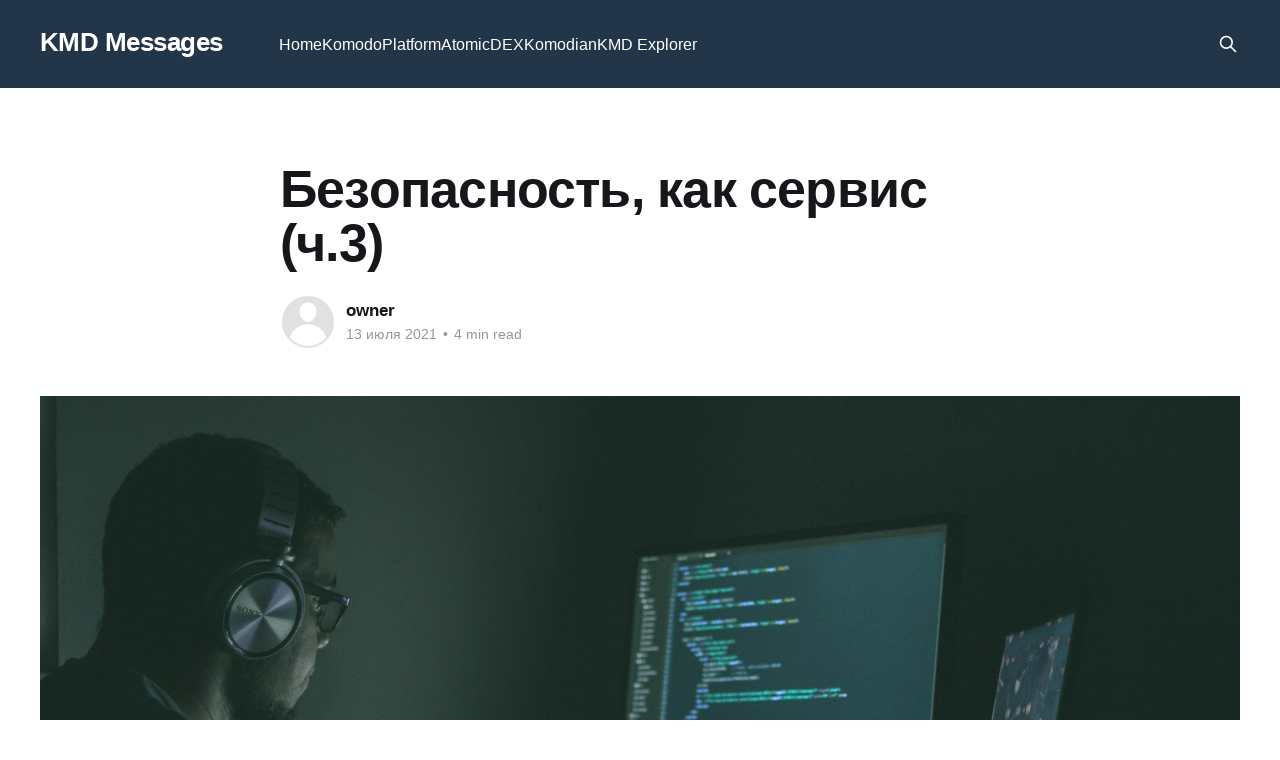

--- FILE ---
content_type: text/html; charset=utf-8
request_url: https://kmd.im/dpow-bezopasnost-kak-servis-ch-3/
body_size: 10043
content:
<!DOCTYPE html>
<html lang="ru">
<head>

    <title>Безопасность, как сервис (ч.3)</title>
    <meta charset="utf-8" />
    <meta http-equiv="X-UA-Compatible" content="IE=edge" />
    <meta name="HandheldFriendly" content="True" />
    <meta name="viewport" content="width=device-width, initial-scale=1.0" />
    
    <link rel="preload" as="style" href="/assets/built/screen.css?v=8c4986f795" />
    <link rel="preload" as="script" href="/assets/built/casper.js?v=8c4986f795" />

    <link rel="stylesheet" type="text/css" href="/assets/built/screen.css?v=8c4986f795" />

    <link rel="icon" href="https://kmd.im/content/images/size/w256h256/2021/07/kmd-1.png" type="image/png">
    <link rel="canonical" href="https://kmd.im/dpow-bezopasnost-kak-servis-ch-3/">
    <meta name="referrer" content="no-referrer-when-downgrade">
    <link rel="amphtml" href="https://kmd.im/dpow-bezopasnost-kak-servis-ch-3/amp/">
    
    <meta property="og:site_name" content="KMD Messages">
    <meta property="og:type" content="article">
    <meta property="og:title" content="Безопасность, как сервис (ч.3)">
    <meta property="og:description" content="Завершающая статья из цикла о dPoW (delayed Proof of Work), инновационной
технологии для защиты от атак 51%, предоставляемой платформой Komodo
[https://komodoplatform.com/].

В предыдущих частях (ч.1 [https://kmd.im/dpow-bezopasnost-kak-servis-ch-1/], ч.2
[https://kmd.im/dpow-bezopasnost-kak-servis-ch-2/]) мы познакомились с
технологией dPoW, разобрались как она функционирует и узнали за">
    <meta property="og:url" content="https://kmd.im/dpow-bezopasnost-kak-servis-ch-3/">
    <meta property="og:image" content="https://images.unsplash.com/photo-1510915228340-29c85a43dcfe?crop&#x3D;entropy&amp;cs&#x3D;tinysrgb&amp;fit&#x3D;max&amp;fm&#x3D;jpg&amp;ixid&#x3D;MnwxMTc3M3wwfDF8c2VhcmNofDN8fGN5YmVyJTIwc2VjdXJpdHl8ZW58MHx8fHwxNjI2MTIyNzI5&amp;ixlib&#x3D;rb-1.2.1&amp;q&#x3D;80&amp;w&#x3D;2000">
    <meta property="article:published_time" content="2021-07-12T21:46:48.000Z">
    <meta property="article:modified_time" content="2021-07-12T21:47:42.000Z">
    <meta name="twitter:card" content="summary_large_image">
    <meta name="twitter:title" content="Безопасность, как сервис (ч.3)">
    <meta name="twitter:description" content="Завершающая статья из цикла о dPoW (delayed Proof of Work), инновационной
технологии для защиты от атак 51%, предоставляемой платформой Komodo
[https://komodoplatform.com/].

В предыдущих частях (ч.1 [https://kmd.im/dpow-bezopasnost-kak-servis-ch-1/], ч.2
[https://kmd.im/dpow-bezopasnost-kak-servis-ch-2/]) мы познакомились с
технологией dPoW, разобрались как она функционирует и узнали за">
    <meta name="twitter:url" content="https://kmd.im/dpow-bezopasnost-kak-servis-ch-3/">
    <meta name="twitter:image" content="https://images.unsplash.com/photo-1510915228340-29c85a43dcfe?crop&#x3D;entropy&amp;cs&#x3D;tinysrgb&amp;fit&#x3D;max&amp;fm&#x3D;jpg&amp;ixid&#x3D;MnwxMTc3M3wwfDF8c2VhcmNofDN8fGN5YmVyJTIwc2VjdXJpdHl8ZW58MHx8fHwxNjI2MTIyNzI5&amp;ixlib&#x3D;rb-1.2.1&amp;q&#x3D;80&amp;w&#x3D;2000">
    <meta name="twitter:label1" content="Written by">
    <meta name="twitter:data1" content="owner">
    <meta property="og:image:width" content="1200">
    <meta property="og:image:height" content="800">
    
    <script type="application/ld+json">
{
    "@context": "https://schema.org",
    "@type": "Article",
    "publisher": {
        "@type": "Organization",
        "name": "KMD Messages",
        "url": "https://kmd.im/",
        "logo": {
            "@type": "ImageObject",
            "url": "https://kmd.im/content/images/size/w256h256/2021/07/kmd-1.png",
            "width": 60,
            "height": 60
        }
    },
    "author": {
        "@type": "Person",
        "name": "owner",
        "url": "https://kmd.im/author/owner/",
        "sameAs": []
    },
    "headline": "Безопасность, как сервис (ч.3)",
    "url": "https://kmd.im/dpow-bezopasnost-kak-servis-ch-3/",
    "datePublished": "2021-07-12T21:46:48.000Z",
    "dateModified": "2021-07-12T21:47:42.000Z",
    "image": {
        "@type": "ImageObject",
        "url": "https://images.unsplash.com/photo-1510915228340-29c85a43dcfe?crop=entropy&cs=tinysrgb&fit=max&fm=jpg&ixid=MnwxMTc3M3wwfDF8c2VhcmNofDN8fGN5YmVyJTIwc2VjdXJpdHl8ZW58MHx8fHwxNjI2MTIyNzI5&ixlib=rb-1.2.1&q=80&w=2000",
        "width": 1200,
        "height": 800
    },
    "description": "Завершающая статья из цикла о dPoW (delayed Proof of Work), инновационной\nтехнологии для защиты от атак 51%, предоставляемой платформой Komodo\n[https://komodoplatform.com/].\n\nВ предыдущих частях (ч.1 [https://kmd.im/dpow-bezopasnost-kak-servis-ch-1/], ч.2\n[https://kmd.im/dpow-bezopasnost-kak-servis-ch-2/]) мы познакомились с\nтехнологией dPoW, разобрались как она функционирует и узнали за счет чего она\nпомогает избежать атаки 51%, подискутировали на тему двойного заверения чейнов и\nрасстановки че",
    "mainEntityOfPage": "https://kmd.im/dpow-bezopasnost-kak-servis-ch-3/"
}
    </script>

    <meta name="generator" content="Ghost 5.105">
    <link rel="alternate" type="application/rss+xml" title="KMD Messages" href="https://kmd.im/rss/">
    
    <script defer src="https://cdn.jsdelivr.net/ghost/sodo-search@~1.5/umd/sodo-search.min.js" data-key="6b526168a3c743ceda531fdb12" data-styles="https://cdn.jsdelivr.net/ghost/sodo-search@~1.5/umd/main.css" data-sodo-search="https://kmd.im/" data-locale="ru" crossorigin="anonymous"></script>
    
    <link href="https://kmd.im/webmentions/receive/" rel="webmention">
    <script defer src="/public/cards.min.js?v=8c4986f795"></script><style>:root {--ghost-accent-color: #233548;}</style>
    <link rel="stylesheet" type="text/css" href="/public/cards.min.css?v=8c4986f795">
    <!-- Global site tag (gtag.js) - Google Analytics -->
<script async src="https://www.googletagmanager.com/gtag/js?id=G-6LVD65HX5G"></script>
<script>
  window.dataLayer = window.dataLayer || [];
  function gtag(){dataLayer.push(arguments);}
  gtag('js', new Date());

  gtag('config', 'G-6LVD65HX5G');
</script>
<script async src="https://pagead2.googlesyndication.com/pagead/js/adsbygoogle.js?client=ca-pub-1974394888144820" crossorigin="anonymous"></script>

</head>
<body class="post-template is-head-left-logo has-cover">
<div class="viewport">

    <header id="gh-head" class="gh-head outer">
        <div class="gh-head-inner inner">
            <div class="gh-head-brand">
                <a class="gh-head-logo no-image" href="https://kmd.im">
                        KMD Messages
                </a>
                <button class="gh-search gh-icon-btn" aria-label="Search this site" data-ghost-search><svg xmlns="http://www.w3.org/2000/svg" fill="none" viewBox="0 0 24 24" stroke="currentColor" stroke-width="2" width="20" height="20"><path stroke-linecap="round" stroke-linejoin="round" d="M21 21l-6-6m2-5a7 7 0 11-14 0 7 7 0 0114 0z"></path></svg></button>
                <button class="gh-burger" aria-label="Main Menu"></button>
            </div>

            <nav class="gh-head-menu">
                <ul class="nav">
    <li class="nav-home"><a href="https://kmd.im/">Home</a></li>
    <li class="nav-komodoplatform"><a href="https://komodoplatform.com/">KomodoPlatform</a></li>
    <li class="nav-atomicdex"><a href="https://atomicdex.io/">AtomicDEX</a></li>
    <li class="nav-komodian"><a href="https://komodian.org/">Komodian</a></li>
    <li class="nav-kmd-explorer"><a href="https://kmdexplorer.io/">KMD Explorer</a></li>
</ul>

            </nav>

            <div class="gh-head-actions">
                        <button class="gh-search gh-icon-btn" aria-label="Search this site" data-ghost-search><svg xmlns="http://www.w3.org/2000/svg" fill="none" viewBox="0 0 24 24" stroke="currentColor" stroke-width="2" width="20" height="20"><path stroke-linecap="round" stroke-linejoin="round" d="M21 21l-6-6m2-5a7 7 0 11-14 0 7 7 0 0114 0z"></path></svg></button>
            </div>
        </div>
    </header>

    <div class="site-content">
        



<main id="site-main" class="site-main">
<article class="article post ">

    <header class="article-header gh-canvas">

        <div class="article-tag post-card-tags">
        </div>

        <h1 class="article-title">Безопасность, как сервис (ч.3)</h1>


        <div class="article-byline">
        <section class="article-byline-content">

            <ul class="author-list instapaper_ignore">
                <li class="author-list-item">
                    <a href="/author/owner/" class="author-avatar author-profile-image" aria-label="Read more of owner"><svg viewBox="0 0 24 24" xmlns="http://www.w3.org/2000/svg"><g fill="none" fill-rule="evenodd"><path d="M3.513 18.998C4.749 15.504 8.082 13 12 13s7.251 2.504 8.487 5.998C18.47 21.442 15.417 23 12 23s-6.47-1.558-8.487-4.002zM12 12c2.21 0 4-2.79 4-5s-1.79-4-4-4-4 1.79-4 4 1.79 5 4 5z" fill="#FFF"/></g></svg>
</a>
                </li>
            </ul>

            <div class="article-byline-meta">
                <h4 class="author-name"><a href="/author/owner/">owner</a></h4>
                <div class="byline-meta-content">
                    <time class="byline-meta-date" datetime="2021-07-13">13 июля 2021</time>
                        <span class="byline-reading-time"><span class="bull">&bull;</span> 4 min read</span>
                </div>
            </div>

        </section>
        </div>

            <figure class="article-image">
                <img
                    srcset="https://images.unsplash.com/photo-1510915228340-29c85a43dcfe?crop&#x3D;entropy&amp;cs&#x3D;tinysrgb&amp;fit&#x3D;max&amp;fm&#x3D;jpg&amp;ixid&#x3D;MnwxMTc3M3wwfDF8c2VhcmNofDN8fGN5YmVyJTIwc2VjdXJpdHl8ZW58MHx8fHwxNjI2MTIyNzI5&amp;ixlib&#x3D;rb-1.2.1&amp;q&#x3D;80&amp;w&#x3D;300 300w,
                            https://images.unsplash.com/photo-1510915228340-29c85a43dcfe?crop&#x3D;entropy&amp;cs&#x3D;tinysrgb&amp;fit&#x3D;max&amp;fm&#x3D;jpg&amp;ixid&#x3D;MnwxMTc3M3wwfDF8c2VhcmNofDN8fGN5YmVyJTIwc2VjdXJpdHl8ZW58MHx8fHwxNjI2MTIyNzI5&amp;ixlib&#x3D;rb-1.2.1&amp;q&#x3D;80&amp;w&#x3D;600 600w,
                            https://images.unsplash.com/photo-1510915228340-29c85a43dcfe?crop&#x3D;entropy&amp;cs&#x3D;tinysrgb&amp;fit&#x3D;max&amp;fm&#x3D;jpg&amp;ixid&#x3D;MnwxMTc3M3wwfDF8c2VhcmNofDN8fGN5YmVyJTIwc2VjdXJpdHl8ZW58MHx8fHwxNjI2MTIyNzI5&amp;ixlib&#x3D;rb-1.2.1&amp;q&#x3D;80&amp;w&#x3D;1000 1000w,
                            https://images.unsplash.com/photo-1510915228340-29c85a43dcfe?crop&#x3D;entropy&amp;cs&#x3D;tinysrgb&amp;fit&#x3D;max&amp;fm&#x3D;jpg&amp;ixid&#x3D;MnwxMTc3M3wwfDF8c2VhcmNofDN8fGN5YmVyJTIwc2VjdXJpdHl8ZW58MHx8fHwxNjI2MTIyNzI5&amp;ixlib&#x3D;rb-1.2.1&amp;q&#x3D;80&amp;w&#x3D;2000 2000w"
                    sizes="(min-width: 1400px) 1400px, 92vw"
                    src="https://images.unsplash.com/photo-1510915228340-29c85a43dcfe?crop&#x3D;entropy&amp;cs&#x3D;tinysrgb&amp;fit&#x3D;max&amp;fm&#x3D;jpg&amp;ixid&#x3D;MnwxMTc3M3wwfDF8c2VhcmNofDN8fGN5YmVyJTIwc2VjdXJpdHl8ZW58MHx8fHwxNjI2MTIyNzI5&amp;ixlib&#x3D;rb-1.2.1&amp;q&#x3D;80&amp;w&#x3D;2000"
                    alt="Безопасность, как сервис (ч.3)"
                />
                    <figcaption>Photo by <a href="https://unsplash.com/@jefflssantos?utm_source=ghost&utm_medium=referral&utm_campaign=api-credit">Jefferson Santos</a> / <a href="https://unsplash.com/?utm_source=ghost&utm_medium=referral&utm_campaign=api-credit">Unsplash</a></figcaption>
            </figure>

    </header>

    <section class="gh-content gh-canvas">
        <p>Завершающая статья из цикла о dPoW (delayed Proof of Work), инновационной технологии для защиты от атак 51%, предоставляемой <a href="https://komodoplatform.com/?ref=kmd.im">платформой Komodo</a>.</p><p>В предыдущих частях (<a href="https://kmd.im/dpow-bezopasnost-kak-servis-ch-1/">ч.1</a>, <a href="https://kmd.im/dpow-bezopasnost-kak-servis-ch-2/">ч.2</a>) мы познакомились с технологией dPoW, разобрались как она функционирует и узнали за счет чего она помогает избежать атаки 51%, подискутировали на тему двойного заверения чейнов и расстановки чекпойнтов (нотаризаций), а также начали переводить FAQ (список наиболее часто задаваемых вопросов) из статьи <a href="https://komodoplatform.com/en/blog/blockchain-security-service/?ref=kmd.im">Blockchain Security as a Service</a> , здесь я продолжу перевод ответов на вопросы, а также, возможно поделюсь какими-то собственными мыслями о dPoW.</p><p><strong>Q. </strong>Требует ли dPoW какого-то специального разрешения?</p><p>dPoW не требует разрешений, т.к. это технология с полностью открытым исходным кодом.  Каждый может адаптировать dPoW развернув собственную сеть нотариальных нод и интегрировав dPoW в свой блокчейн.</p><p><em>Примечание: </em>А вот это действительно важно, здесь мы видим что Komodo не только предоставляет dPoW как сервис, стремясь заработать на этом, а действительно пытается улучшить безопасность блокчейн-пространства предоставляя желающим полностью свободный выбор - использовать существующую сеть нотариальных узлов и инфраструктуру построенную Komodo или "форкнуть" проект и запустить собственную аналогичную инфраструктуру, используя знания, опыт и код разработанный командой Komodo в качестве собственной технологической базы.</p><p>Использование сети нотариальных нод Komodo, требует разрешения в том смысле, что любой блокчейн, любой проект, который хочет воспользоваться существующей нотариальной инфраструктурой должен работать в тесном взаимодействии с командой разработчиков Komodo. Сеть нотариальных нод Komodo должна быть обновлена, чтобы начать нотаризацию нового блокчейна. Другими словами, для интеграции нового проекта в экосистему dPoW Komodo, необходимо не только желание проекта использовать dPoW, но и определенные изменения в существующей сети нотариальных узлов, а также совместная работа разработчиков Komodo и интегрируемого проекта.</p><p>dPoW требует специального разрешения только в единственном смысле, фактически команда Komodo решает кто может использовать dPoW (т.е. ее собственную инфраструктуру, сеть нотариальных нод и т.п.), а кто нет. Komodo приглашает все желающие проекты интегрировать и адаптировать dPoW и еще никогда не отклоняла запросы от какого-либо блокчейн проекта, который хотел начать использовать инфраструктуру Komodo для dPoW.</p><p>Важно помнить, что все блокчейны требуют специальных разрешений, в каком-то смысле этих слов. Например, только сами разработчики могут утверждать изменения в исходном коде проекта. Если разрешить кому-либо вносить изменения в исходный код проекта бесконтрольно, это приведет к серьезным уязвимостям в безопасности. То же самое верно и для dPoW - если позволить разработчикам произвольного проекта интегрировать свой проект с сетью нотариальных узлов Komodo без взаимодействия и соответствующего надзора со стороны разработчиков команды Komodo - это также будет представлять угрозу безопасности. Таким образом проекты, которые хотят использовать инфраструктуру Komodo, должны тесно сотрудничать с Komodo Dev Team.</p><p>Важно еще раз подчеркнуть, что использование сети нотариальных нод Komodo не является обязательным требованием для внедрения dPoW. создание сети нотариальных узлов дело затратное и трудоемкое, но это вариант, доступный для тех кто по каким-либо причинам обеспокоен необходимостью получения разрешения от Komodo на использование её собственных нотариальных узлов.</p><p><strong>Q. </strong>Является ли dPoW централизованным?</p><p>Нет, dPoW вообще никак не централизован. По-сути это полностью децентрализованный процесс.</p><p>Во-первых, важно отметить, что dPoW не является обычным механизмом консенсуса, это скорее вторичный <em>механизм безопасности, </em>который существует в дополнение к обычным правилам консенсуса. Например, если проект на основе Proof of Stake (PoS) использует dPoW, то децентрализованная сеть узлов этого блокчейна по прежнему будет решать какие транзакции и блоки действительны в соответствие с действующими правилами стейкинга. Затем, уже после того, как сеть пришла к консенсусу и определит какие блоки действительны, сеть придет к консенсусу во второй раз, чтобы решить какой именно блок будет нотариально заверен через механизм dPoW.</p><p>Чтобы немного внести ясность: каждый узел в сети любого блокчейна, защищенного dPoW, должен прийти к консенсусу относительно того, какой блок будет нотариально заверен в сети KMD, прежде чем нотариальное заверение сможет состояться. Таким образом, это децентрализованный процесс консенсуса. </p><p>Во-вторых dPoW децентрализован потому что процесс нотариального заверения распределяется между глобальной сетью из 64-х нотариальных узлов, избираемых сообществом. Хотя процесс нотариального заверения не является полностью децентрализованным, важно отметить что прерывание процесса нотаризации просто препятствует обеспечению безопасности за счет хешрейта LTC. Исходные правила консенсуса каждого чейна по-прежнему будут применяться, даже в худшем случае злого умысла и/или сговора операторов нотариальных нод. (другими словами, dPoW это действительно дополнительный уровень безопасности, в случае если работа нотариальных узлов по каким-то причинам будет прервана или будет производиться некорректно, это просто лишит блокчейн второго дополнительного уровня безопасности, однако, базовая безопасность обеспечиваемая правилами консенсуса самого блокчейна - останется без изменений).</p><p>Транзакции нотаризации технически представляют собой транзакцию с "мультиподписью" типа 13-из-64, при этом нотариальные ноды Komodo служат 64-мя потенциальными подписантами. Опять же, нотариальные узлы участвуют в транзакциях нотариального заверения только после того как сеть пригла к консенсусу, относительно того какой именно блок будет нотариально заверен. После того как блок получает нотаризацию (нотариальное заверение), сеть не примет никаких повторных реорганизаций, которые попытаются изменить этот блок. <strong>Нотариально заверенный блок становится полностью неизменным.</strong></p><p><strong>Q. </strong>dPoW это то же самое, что и dPoS?</p><p>Нет, dPoW и dPoS это совершенно разные вещи. У них нет ничего общего, кроме первых букв в аббревиатуре.</p><p><em>Delegated Proof of Stake (dPoS)</em> - это конкретная реализация правил консенсуса PoS, которая использует голосование и выборные процессы для обеспечения безопасности. Если коротко, все держатели монеты dPoS голосуют за "свидетелей" или "делегатов", которым они хотели бы доверить полномочия по созданию и проверке блоков. Поскольку все выбранные "свидетели" и "делегаты" в значительной степени инвестировали в эту монету (проект) предполагается что в их собственных интересах вести себя корректно и выполнять работу по проверке блоков честно.</p><p><em>Delayed Proof of Work (dPoW)  - </em>это механизм безопасности второго уровня, который работает в дополнение к обычным правилам консенсуса блокчейна. dPoW обеспечивает защиту хешрейтом Litecoin за счет серии кроссчейн нотаризаций между блокчейнами. Эти нотаризации выполняются сетью нотариальных узлов Komodo. В отличие от "свидетелей" или "делегатов" в системе dPoS, нотариальные ноды не имеют возможности создавать, проверять, отклонять или изменять транзакции или блоки.</p><p>Хотя операторы нотариальных нод выбираются на ежегодных выборах, построенных по принципу "капитала" (побеждает тот, кто набрал больше всех голосов, при этом голоса это не что иное как 1:1 эквивалент монет у холдеров в сети KMD, т.е. если вы у вас есть 1000 KMD, то в начале выборов вы обладаете 1000 голосов, которые вы можете отдать за того или иного кандидата в нотариальные ноды), для функционирования самого dPoW нет процедуры голосования или проведения выборов. Вместо этого dPoW полагается на общесетевой консенсус, чтобы решить какие блоки следует нотариально заверить. Затем нотариальные ноды просто следуют полученным ими от сети указаниям.</p><p>Другие статьи по теме dPoW на русском:</p><ul><li><a href="https://bitnovosti.com/2020/05/30/bezopasnost-otlozhennogo-dokazatelstva-vypolneniya-raboty-dpow-komodo/?ref=kmd.im">Безопасность отложенного доказательства выполнения работы (dPoW) Komodo</a> // Bitnovosti</li><li><a href="https://academy.binance.com/ru/articles/delayed-proof-of-work-explained?ref=kmd.im">Разъяснение работы Delayed Proof of Work</a> // Академия Binance</li></ul>
    </section>


</article>
</main>




            <aside class="read-more-wrap outer">
                <div class="read-more inner">
                        
<article class="post-card post">

    <a class="post-card-image-link" href="/komodo-draco-typhon-upgrade-and-komodo-classic/">

        <img class="post-card-image"
            srcset="/content/images/size/w300/2026/01/draco_typhon_update_3.jpg 300w,
                    /content/images/size/w600/2026/01/draco_typhon_update_3.jpg 600w,
                    /content/images/size/w1000/2026/01/draco_typhon_update_3.jpg 1000w,
                    /content/images/size/w2000/2026/01/draco_typhon_update_3.jpg 2000w"
            sizes="(max-width: 1000px) 400px, 800px"
            src="/content/images/size/w600/2026/01/draco_typhon_update_3.jpg"
            alt="Komodo обновляет консенсус с хардфорком &quot;Draco Typhon&quot;"
            loading="lazy"
        />


    </a>

    <div class="post-card-content">

        <a class="post-card-content-link" href="/komodo-draco-typhon-upgrade-and-komodo-classic/">
            <header class="post-card-header">
                <div class="post-card-tags">
                </div>
                <h2 class="post-card-title">
                    Komodo обновляет консенсус с хардфорком &quot;Draco Typhon&quot;
                </h2>
            </header>
                <div class="post-card-excerpt">7 января 2026 года в экосистеме Komodo произошло знаковое событие: сеть успешно провела хардфорк &quot;Draco Typhon&quot; v0.9.2, коренным образом изменив свою модель безопасности и отказавшись от фирменного механизма Delayed Proof of Work (dPoW). Событие, произошедшее на высоте блока 4 771 595, также ознаменовалось одновременным запуском форка</div>
        </a>

        <footer class="post-card-meta">
            <time class="post-card-meta-date" datetime="2026-01-08">08 янв. 2026</time>
                <span class="post-card-meta-length">3 min read</span>
        </footer>

    </div>

</article>
                        
<article class="post-card post">

    <a class="post-card-image-link" href="/gleec-buys-komodo-s-cross-chain-defi-stack-in-usd23-5m-deal/">

        <img class="post-card-image"
            srcset="/content/images/size/w300/2025/12/komodo-and-gleec-deal.jpg 300w,
                    /content/images/size/w600/2025/12/komodo-and-gleec-deal.jpg 600w,
                    /content/images/size/w1000/2025/12/komodo-and-gleec-deal.jpg 1000w,
                    /content/images/size/w2000/2025/12/komodo-and-gleec-deal.jpg 2000w"
            sizes="(max-width: 1000px) 400px, 800px"
            src="/content/images/size/w600/2025/12/komodo-and-gleec-deal.jpg"
            alt="Gleec покупает кросс-чейн DeFi стек Komodo в рамках сделки на $23,5 млн"
            loading="lazy"
        />


    </a>

    <div class="post-card-content">

        <a class="post-card-content-link" href="/gleec-buys-komodo-s-cross-chain-defi-stack-in-usd23-5m-deal/">
            <header class="post-card-header">
                <div class="post-card-tags">
                </div>
                <h2 class="post-card-title">
                    Gleec покупает кросс-чейн DeFi стек Komodo в рамках сделки на $23,5 млн
                </h2>
            </header>
                <div class="post-card-excerpt">Gleec приобрела всю экосистему Komodo Platform. Технологический стек, команда разработчиков и экосистема были оценены в $23,5 млн (это не цена сделки, а оценка стоимости активов). Таким образом, один из старейших в криптовалютной индустрии стеков технологий для атомарных свопов и кросс-чейн взаимодействий теперь находится под эгидой лицензированного поставщика финансовых услуг.</div>
        </a>

        <footer class="post-card-meta">
            <time class="post-card-meta-date" datetime="2025-12-01">01 дек. 2025</time>
                <span class="post-card-meta-length">1 min read</span>
        </footer>

    </div>

</article>
                        
<article class="post-card post">

    <a class="post-card-image-link" href="/komodo-i-ergo-obiediniaiutsia-protiv-diktata-tsientralizovannykh-birzh/">

        <img class="post-card-image"
            srcset="/content/images/size/w300/2025/09/komodo-townhall-26-september.jpg 300w,
                    /content/images/size/w600/2025/09/komodo-townhall-26-september.jpg 600w,
                    /content/images/size/w1000/2025/09/komodo-townhall-26-september.jpg 1000w,
                    /content/images/size/w2000/2025/09/komodo-townhall-26-september.jpg 2000w"
            sizes="(max-width: 1000px) 400px, 800px"
            src="/content/images/size/w600/2025/09/komodo-townhall-26-september.jpg"
            alt="Komodo и Ergo объединяются против диктата централизованных бирж"
            loading="lazy"
        />


    </a>

    <div class="post-card-content">

        <a class="post-card-content-link" href="/komodo-i-ergo-obiediniaiutsia-protiv-diktata-tsientralizovannykh-birzh/">
            <header class="post-card-header">
                <div class="post-card-tags">
                </div>
                <h2 class="post-card-title">
                    Komodo и Ergo объединяются против диктата централизованных бирж
                </h2>
            </header>
                <div class="post-card-excerpt">Вчера состоялся один из самых интересных Komodo Townhall за последнее время. И дело не только в технических апдейтах (хотя их было немало), а в том, что команда пригласила гостей из проекта Ergo — и разговор получился откровенным и местами даже жёстким. Особенно когда речь зашла о том, как централизованные биржи превратились</div>
        </a>

        <footer class="post-card-meta">
            <time class="post-card-meta-date" datetime="2025-09-27">27 сент. 2025</time>
                <span class="post-card-meta-length">5 min read</span>
        </footer>

    </div>

</article>
                </div>
            </aside>



    </div>

    <footer class="site-footer outer">
        <div class="inner">
            <section class="copyright"><a href="https://kmd.im">KMD Messages</a> &copy; 2026</section>
            <nav class="site-footer-nav">
                <ul class="nav">
    <li class="nav-home"><a href="https://kmd.im/">Home</a></li>
    <li class="nav-komodoplatform"><a href="https://komodoplatform.com/">KomodoPlatform</a></li>
    <li class="nav-atomicdex"><a href="https://atomicdex.io/">AtomicDEX</a></li>
    <li class="nav-kmd-explorer"><a href="https://kmdexplorer.io/">KMD Explorer</a></li>
    <li class="nav-dev-documentation"><a href="https://developers.komodoplatform.com/">Dev. Documentation</a></li>
    <li class="nav-komodo_ru-v-telegram"><a href="https://t.me/komodo_ru/">Komodo_RU в Telegram</a></li>
    <li class="nav-o-proiektie"><a href="https://kmd.im/about/">О проекте</a></li>
</ul>

            </nav>
            <div class="gh-powered-by"><a href="https://ghost.org/" target="_blank" rel="noopener">Powered by Ghost</a></div>
        </div>
    </footer>

</div>

    <div class="pswp" tabindex="-1" role="dialog" aria-hidden="true">
    <div class="pswp__bg"></div>

    <div class="pswp__scroll-wrap">
        <div class="pswp__container">
            <div class="pswp__item"></div>
            <div class="pswp__item"></div>
            <div class="pswp__item"></div>
        </div>

        <div class="pswp__ui pswp__ui--hidden">
            <div class="pswp__top-bar">
                <div class="pswp__counter"></div>

                <button class="pswp__button pswp__button--close" title="Close (Esc)"></button>
                <button class="pswp__button pswp__button--share" title="Share"></button>
                <button class="pswp__button pswp__button--fs" title="Toggle fullscreen"></button>
                <button class="pswp__button pswp__button--zoom" title="Zoom in/out"></button>

                <div class="pswp__preloader">
                    <div class="pswp__preloader__icn">
                        <div class="pswp__preloader__cut">
                            <div class="pswp__preloader__donut"></div>
                        </div>
                    </div>
                </div>
            </div>

            <div class="pswp__share-modal pswp__share-modal--hidden pswp__single-tap">
                <div class="pswp__share-tooltip"></div>
            </div>

            <button class="pswp__button pswp__button--arrow--left" title="Previous (arrow left)"></button>
            <button class="pswp__button pswp__button--arrow--right" title="Next (arrow right)"></button>

            <div class="pswp__caption">
                <div class="pswp__caption__center"></div>
            </div>
        </div>
    </div>
</div>
<script
    src="https://code.jquery.com/jquery-3.5.1.min.js"
    integrity="sha256-9/aliU8dGd2tb6OSsuzixeV4y/faTqgFtohetphbbj0="
    crossorigin="anonymous">
</script>
<script src="/assets/built/casper.js?v=8c4986f795"></script>
<script>
$(document).ready(function () {
    // Mobile Menu Trigger
    $('.gh-burger').click(function () {
        $('body').toggleClass('gh-head-open');
    });
    // FitVids - Makes video embeds responsive
    $(".gh-content").fitVids();
});
</script>



<script defer src="https://static.cloudflareinsights.com/beacon.min.js/vcd15cbe7772f49c399c6a5babf22c1241717689176015" integrity="sha512-ZpsOmlRQV6y907TI0dKBHq9Md29nnaEIPlkf84rnaERnq6zvWvPUqr2ft8M1aS28oN72PdrCzSjY4U6VaAw1EQ==" data-cf-beacon='{"version":"2024.11.0","token":"c00425ee5ad4447ebde10cc145adad6b","r":1,"server_timing":{"name":{"cfCacheStatus":true,"cfEdge":true,"cfExtPri":true,"cfL4":true,"cfOrigin":true,"cfSpeedBrain":true},"location_startswith":null}}' crossorigin="anonymous"></script>
</body>
</html>


--- FILE ---
content_type: text/html; charset=utf-8
request_url: https://www.google.com/recaptcha/api2/aframe
body_size: 268
content:
<!DOCTYPE HTML><html><head><meta http-equiv="content-type" content="text/html; charset=UTF-8"></head><body><script nonce="jG6n9lBvRBWHhqmm3ekccw">/** Anti-fraud and anti-abuse applications only. See google.com/recaptcha */ try{var clients={'sodar':'https://pagead2.googlesyndication.com/pagead/sodar?'};window.addEventListener("message",function(a){try{if(a.source===window.parent){var b=JSON.parse(a.data);var c=clients[b['id']];if(c){var d=document.createElement('img');d.src=c+b['params']+'&rc='+(localStorage.getItem("rc::a")?sessionStorage.getItem("rc::b"):"");window.document.body.appendChild(d);sessionStorage.setItem("rc::e",parseInt(sessionStorage.getItem("rc::e")||0)+1);localStorage.setItem("rc::h",'1768713074573');}}}catch(b){}});window.parent.postMessage("_grecaptcha_ready", "*");}catch(b){}</script></body></html>